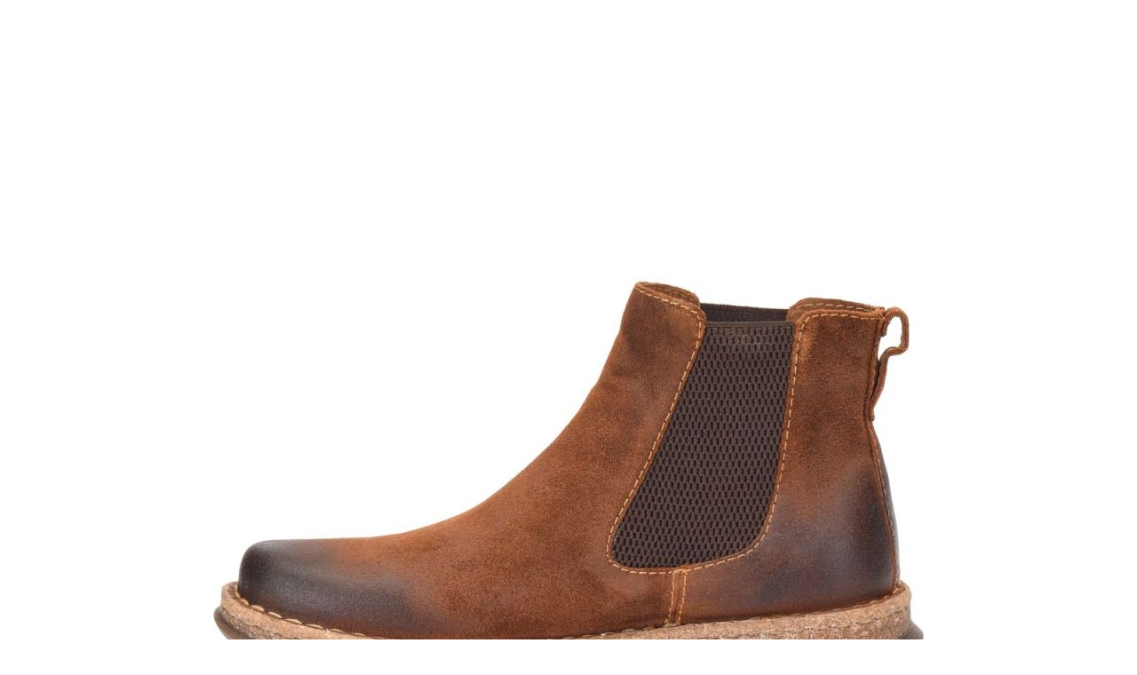

--- FILE ---
content_type: text/html; charset=utf-8
request_url: https://www.born-shoes.com/index.php?main_page=popup_image_additional&pID=3&pic=6&products_image_large_additional=images/large/Born/BornVxv4tivl_7_LRG.jpg
body_size: 1126
content:
<!DOCTYPE html PUBLIC "-//W3C//DTD XHTML 1.0 Transitional//EN" "http://www.w3.org/TR/xhtml1/DTD/xhtml1-transitional.dtd">
<html xmlns="http://www.w3.org/1999/xhtml" dir="ltr" lang="en">
<head>
    
    <meta name="google-site-verification" content="E0ep-3EG_BLPEwqoLhzw5tutdDsL_slnsFThHXtmKA0" />
    
<title>Born Men's Brody Boots - Glazed Ginger Distressed (Brown) : Born Shoes | Handcrafted Mens and Womens Shoes & Boots | Free Delivery</title>
<meta http-equiv="Content-Type" content="text/html; charset=utf-8" />
<meta name="keywords" content="Mens Womens  Born Men's Brody Boots - Glazed Ginger Distressed (Brown)" />
<meta name="description" content="Born Shoes | Handcrafted Mens and Womens Shoes & Boots | Free Delivery : Born Men's Brody Boots - Glazed Ginger Distressed (Brown) - Mens Womens " />
<meta http-equiv="imagetoolbar" content="no" />


<base href="https://www.born-shoes.com/" />

<link rel="stylesheet" type="text/css" href="includes/templates/classic/css/style_imagehover.css" />
<link rel="stylesheet" type="text/css" href="includes/templates/classic/css/stylesheet.css" />
<link rel="stylesheet" type="text/css" href="includes/templates/classic/css/stylesheet_css_buttons.css" />
<link rel="stylesheet" type="text/css" href="includes/templates/classic/css/stylesheet_zen_lightbox.css" />
<link rel="stylesheet" type="text/css" media="print" href="includes/templates/classic/css/print_stylesheet.css" />
<script type="text/javascript" src="includes/templates/classic/jscript/jscript_imagehover.js"></script>
<script language="javascript" type="text/javascript"><!--
var i=0;
function resize() {
  i=0;
//  if (navigator.appName == 'Netscape') i=20;
  if (window.navigator.userAgent.indexOf('MSIE 6.0') != -1 && window.navigator.userAgent.indexOf('SV1') != -1) {
      i=30; //This browser is Internet Explorer 6.x on Windows XP SP2
  } else if (window.navigator.userAgent.indexOf('MSIE 6.0') != -1) {
      i=0; //This browser is Internet Explorer 6.x
  } else if (window.navigator.userAgent.indexOf('Firefox') != -1 && window.navigator.userAgent.indexOf("Windows") != -1) {
      i=25; //This browser is Firefox on Windows
  } else if (window.navigator.userAgent.indexOf('Mozilla') != -1 && window.navigator.userAgent.indexOf("Windows") != -1) {
      i=45; //This browser is Mozilla on Windows
  } else {
      i=80; //This is all other browsers including Mozilla on Linux
  }
  if (document.documentElement && document.documentElement.clientWidth) {
//    frameWidth = document.documentElement.clientWidth;
//    frameHeight = document.documentElement.clientHeight;

  imgHeight = document.images[0].height+40-i;
  imgWidth = document.images[0].width+20;

  var height = screen.height;
  var width = screen.width;
  var leftpos = width / 2 - imgWidth / 2;
  var toppos = height / 2 - imgHeight / 2;

    frameWidth = imgWidth;
    frameHeight = imgHeight+i;

  window.moveTo(leftpos, toppos);


//  window.resizeTo(imgWidth, imgHeight);
  window.resizeTo(frameWidth,frameHeight+i);
	}
  else if (document.body) {
    window.resizeTo(document.body.clientWidth, document.body.clientHeight-i);
  }
  self.focus();
}
//--></script>

</head>

<body id="popupAdditionalImage" class="centeredContent" onload="resize();">
<div>
<a href="javascript:window.close()"><img src="images/Born/BornVxv4tivl_7.jpg" alt="Born Men's Brody Boots - Glazed Ginger Distressed (Brown) - Click Image to Close" title=" Born Men's Brody Boots - Glazed Ginger Distressed (Brown) - Click Image to Close " width="800" height="800" /></a></div>
</body></html>
